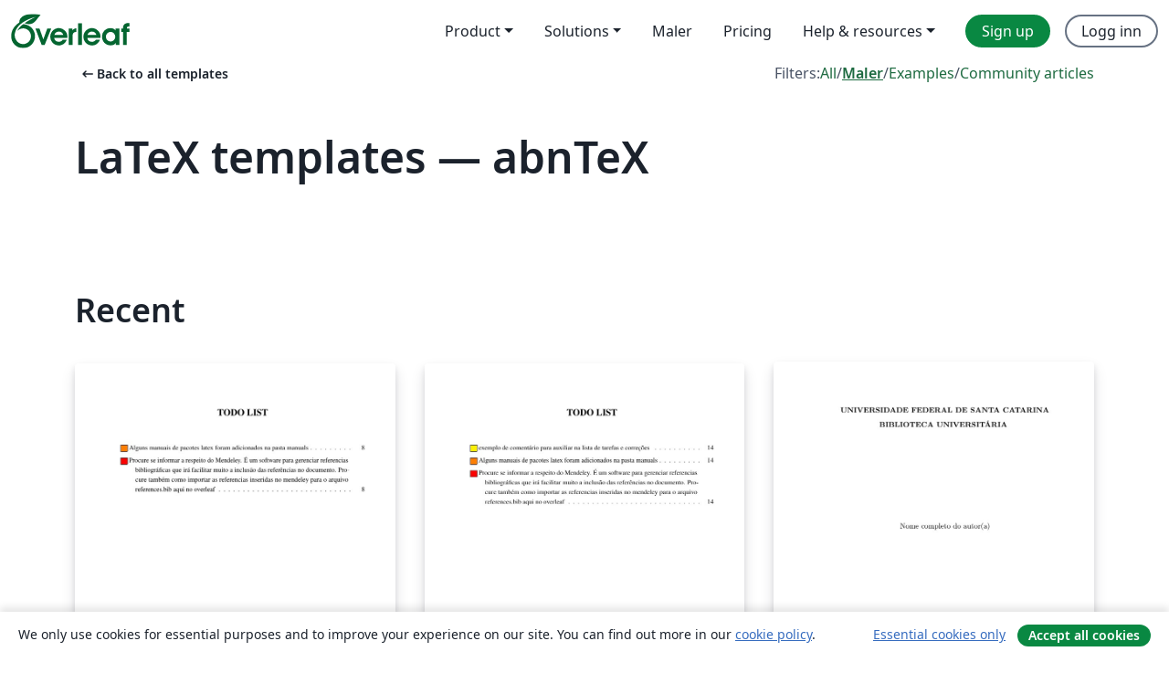

--- FILE ---
content_type: text/html; charset=utf-8
request_url: https://no.overleaf.com/latex/templates/tagged/abntex/page/3
body_size: 14560
content:
<!DOCTYPE html><html lang="no"><head><title translate="no">Templates - Journals, CVs, Presentations, Reports and More - Overleaf, Online LaTeX-redigeringsprogram</title><meta name="twitter:title" content="Templates - Journals, CVs, Presentations, Reports and More"><meta name="og:title" content="Templates - Journals, CVs, Presentations, Reports and More"><meta name="description" content="Produce beautiful documents starting from our gallery of LaTeX templates for journals, conferences, theses, reports, CVs and much more."><meta itemprop="description" content="Produce beautiful documents starting from our gallery of LaTeX templates for journals, conferences, theses, reports, CVs and much more."><meta itemprop="image" content="https://cdn.overleaf.com/img/ol-brand/overleaf_og_logo.png"><meta name="image" content="https://cdn.overleaf.com/img/ol-brand/overleaf_og_logo.png"><meta itemprop="name" content="Overleaf, the Online LaTeX Editor"><meta name="twitter:card" content="summary"><meta name="twitter:site" content="@overleaf"><meta name="twitter:description" content="An online LaTeX editor that’s easy to use. No installation, real-time collaboration, version control, hundreds of LaTeX templates, and more."><meta name="twitter:image" content="https://cdn.overleaf.com/img/ol-brand/overleaf_og_logo.png"><meta property="fb:app_id" content="400474170024644"><meta property="og:description" content="An online LaTeX editor that’s easy to use. No installation, real-time collaboration, version control, hundreds of LaTeX templates, and more."><meta property="og:image" content="https://cdn.overleaf.com/img/ol-brand/overleaf_og_logo.png"><meta property="og:type" content="website"><meta name="viewport" content="width=device-width, initial-scale=1.0, user-scalable=yes"><link rel="icon" sizes="32x32" href="https://cdn.overleaf.com/favicon-32x32.png"><link rel="icon" sizes="16x16" href="https://cdn.overleaf.com/favicon-16x16.png"><link rel="icon" href="https://cdn.overleaf.com/favicon.svg" type="image/svg+xml"><link rel="apple-touch-icon" href="https://cdn.overleaf.com/apple-touch-icon.png"><link rel="mask-icon" href="https://cdn.overleaf.com/mask-favicon.svg" color="#046530"><link rel="canonical" href="https://no.overleaf.com/latex/templates/tagged/abntex/page/3"><link rel="manifest" href="https://cdn.overleaf.com/web.sitemanifest"><link rel="stylesheet" href="https://cdn.overleaf.com/stylesheets/main-style-7f23c183fb9dcc57cef3.css" id="main-stylesheet"><link rel="alternate" href="https://www.overleaf.com/latex/templates/tagged/abntex/page/3" hreflang="en"><link rel="alternate" href="https://cs.overleaf.com/latex/templates/tagged/abntex/page/3" hreflang="cs"><link rel="alternate" href="https://es.overleaf.com/latex/templates/tagged/abntex/page/3" hreflang="es"><link rel="alternate" href="https://pt.overleaf.com/latex/templates/tagged/abntex/page/3" hreflang="pt"><link rel="alternate" href="https://fr.overleaf.com/latex/templates/tagged/abntex/page/3" hreflang="fr"><link rel="alternate" href="https://de.overleaf.com/latex/templates/tagged/abntex/page/3" hreflang="de"><link rel="alternate" href="https://sv.overleaf.com/latex/templates/tagged/abntex/page/3" hreflang="sv"><link rel="alternate" href="https://tr.overleaf.com/latex/templates/tagged/abntex/page/3" hreflang="tr"><link rel="alternate" href="https://it.overleaf.com/latex/templates/tagged/abntex/page/3" hreflang="it"><link rel="alternate" href="https://cn.overleaf.com/latex/templates/tagged/abntex/page/3" hreflang="zh-CN"><link rel="alternate" href="https://no.overleaf.com/latex/templates/tagged/abntex/page/3" hreflang="no"><link rel="alternate" href="https://ru.overleaf.com/latex/templates/tagged/abntex/page/3" hreflang="ru"><link rel="alternate" href="https://da.overleaf.com/latex/templates/tagged/abntex/page/3" hreflang="da"><link rel="alternate" href="https://ko.overleaf.com/latex/templates/tagged/abntex/page/3" hreflang="ko"><link rel="alternate" href="https://ja.overleaf.com/latex/templates/tagged/abntex/page/3" hreflang="ja"><link rel="preload" href="https://cdn.overleaf.com/js/no-json-7bd1361eddeb676a3ebb.js" as="script" nonce="1GNWIYkXjP3NoF8Ln29Cvw=="><script type="text/javascript" nonce="1GNWIYkXjP3NoF8Ln29Cvw==" id="ga-loader" data-ga-token="UA-112092690-1" data-ga-token-v4="G-RV4YBCCCWJ" data-cookie-domain=".overleaf.com" data-session-analytics-id="64675102-7eda-4fc5-b95a-8d19c0e9d112">var gaSettings = document.querySelector('#ga-loader').dataset;
var gaid = gaSettings.gaTokenV4;
var gaToken = gaSettings.gaToken;
var cookieDomain = gaSettings.cookieDomain;
var sessionAnalyticsId = gaSettings.sessionAnalyticsId;
if(gaid) {
    var additionalGaConfig = sessionAnalyticsId ? { 'user_id': sessionAnalyticsId } : {};
    window.dataLayer = window.dataLayer || [];
    function gtag(){
        dataLayer.push(arguments);
    }
    gtag('js', new Date());
    gtag('config', gaid, { 'anonymize_ip': true, ...additionalGaConfig });
}
if (gaToken) {
    window.ga = window.ga || function () {
        (window.ga.q = window.ga.q || []).push(arguments);
    }, window.ga.l = 1 * new Date();
}
var loadGA = window.olLoadGA = function() {
    if (gaid) {
        var s = document.createElement('script');
        s.setAttribute('async', 'async');
        s.setAttribute('src', 'https://www.googletagmanager.com/gtag/js?id=' + gaid);
        document.querySelector('head').append(s);
    } 
    if (gaToken) {
        (function(i,s,o,g,r,a,m){i['GoogleAnalyticsObject']=r;i[r]=i[r]||function(){
        (i[r].q=i[r].q||[]).push(arguments)},i[r].l=1*new Date();a=s.createElement(o),
        m=s.getElementsByTagName(o)[0];a.async=1;a.src=g;m.parentNode.insertBefore(a,m)
        })(window,document,'script','//www.google-analytics.com/analytics.js','ga');
        ga('create', gaToken, cookieDomain.replace(/^\./, ""));
        ga('set', 'anonymizeIp', true);
        if (sessionAnalyticsId) {
            ga('set', 'userId', sessionAnalyticsId);
        }
        ga('send', 'pageview');
    }
};
// Check if consent given (features/cookie-banner)
var oaCookie = document.cookie.split('; ').find(function(cookie) {
    return cookie.startsWith('oa=');
});
if(oaCookie) {
    var oaCookieValue = oaCookie.split('=')[1];
    if(oaCookieValue === '1') {
        loadGA();
    }
}
</script><meta name="ol-csrfToken" content="Y2IwurPg-sQoRd647b8OQFumAHlaVlUhprUc"><meta name="ol-baseAssetPath" content="https://cdn.overleaf.com/"><meta name="ol-mathJaxPath" content="/js/libs/mathjax-3.2.2/es5/tex-svg-full.js"><meta name="ol-dictionariesRoot" content="/js/dictionaries/0.0.3/"><meta name="ol-usersEmail" content=""><meta name="ol-ab" data-type="json" content="{}"><meta name="ol-user_id"><meta name="ol-i18n" data-type="json" content="{&quot;currentLangCode&quot;:&quot;no&quot;}"><meta name="ol-ExposedSettings" data-type="json" content="{&quot;isOverleaf&quot;:true,&quot;appName&quot;:&quot;Overleaf&quot;,&quot;adminEmail&quot;:&quot;support@overleaf.com&quot;,&quot;dropboxAppName&quot;:&quot;Overleaf&quot;,&quot;ieeeBrandId&quot;:15,&quot;hasAffiliationsFeature&quot;:true,&quot;hasSamlFeature&quot;:true,&quot;samlInitPath&quot;:&quot;/saml/ukamf/init&quot;,&quot;hasLinkUrlFeature&quot;:true,&quot;hasLinkedProjectFileFeature&quot;:true,&quot;hasLinkedProjectOutputFileFeature&quot;:true,&quot;siteUrl&quot;:&quot;https://www.overleaf.com&quot;,&quot;emailConfirmationDisabled&quot;:false,&quot;maxEntitiesPerProject&quot;:2000,&quot;maxUploadSize&quot;:52428800,&quot;projectUploadTimeout&quot;:120000,&quot;recaptchaSiteKey&quot;:&quot;6LebiTwUAAAAAMuPyjA4pDA4jxPxPe2K9_ndL74Q&quot;,&quot;recaptchaDisabled&quot;:{&quot;invite&quot;:true,&quot;login&quot;:false,&quot;passwordReset&quot;:false,&quot;register&quot;:false,&quot;addEmail&quot;:false},&quot;textExtensions&quot;:[&quot;tex&quot;,&quot;latex&quot;,&quot;sty&quot;,&quot;cls&quot;,&quot;bst&quot;,&quot;bib&quot;,&quot;bibtex&quot;,&quot;txt&quot;,&quot;tikz&quot;,&quot;mtx&quot;,&quot;rtex&quot;,&quot;md&quot;,&quot;asy&quot;,&quot;lbx&quot;,&quot;bbx&quot;,&quot;cbx&quot;,&quot;m&quot;,&quot;lco&quot;,&quot;dtx&quot;,&quot;ins&quot;,&quot;ist&quot;,&quot;def&quot;,&quot;clo&quot;,&quot;ldf&quot;,&quot;rmd&quot;,&quot;lua&quot;,&quot;gv&quot;,&quot;mf&quot;,&quot;yml&quot;,&quot;yaml&quot;,&quot;lhs&quot;,&quot;mk&quot;,&quot;xmpdata&quot;,&quot;cfg&quot;,&quot;rnw&quot;,&quot;ltx&quot;,&quot;inc&quot;],&quot;editableFilenames&quot;:[&quot;latexmkrc&quot;,&quot;.latexmkrc&quot;,&quot;makefile&quot;,&quot;gnumakefile&quot;],&quot;validRootDocExtensions&quot;:[&quot;tex&quot;,&quot;Rtex&quot;,&quot;ltx&quot;,&quot;Rnw&quot;],&quot;fileIgnorePattern&quot;:&quot;**/{{__MACOSX,.git,.texpadtmp,.R}{,/**},.!(latexmkrc),*.{dvi,aux,log,toc,out,pdfsync,synctex,synctex(busy),fdb_latexmk,fls,nlo,ind,glo,gls,glg,bbl,blg,doc,docx,gz,swp}}&quot;,&quot;sentryAllowedOriginRegex&quot;:&quot;^(https://[a-z]+\\\\.overleaf.com|https://cdn.overleaf.com|https://compiles.overleafusercontent.com)/&quot;,&quot;sentryDsn&quot;:&quot;https://4f0989f11cb54142a5c3d98b421b930a@app.getsentry.com/34706&quot;,&quot;sentryEnvironment&quot;:&quot;production&quot;,&quot;sentryRelease&quot;:&quot;622e7e8ad2b5493d4c55abc8392fb050a629b015&quot;,&quot;hotjarId&quot;:&quot;5148484&quot;,&quot;hotjarVersion&quot;:&quot;6&quot;,&quot;enableSubscriptions&quot;:true,&quot;gaToken&quot;:&quot;UA-112092690-1&quot;,&quot;gaTokenV4&quot;:&quot;G-RV4YBCCCWJ&quot;,&quot;propensityId&quot;:&quot;propensity-001384&quot;,&quot;cookieDomain&quot;:&quot;.overleaf.com&quot;,&quot;templateLinks&quot;:[{&quot;name&quot;:&quot;Journal articles&quot;,&quot;url&quot;:&quot;/gallery/tagged/academic-journal&quot;,&quot;trackingKey&quot;:&quot;academic-journal&quot;},{&quot;name&quot;:&quot;Books&quot;,&quot;url&quot;:&quot;/gallery/tagged/book&quot;,&quot;trackingKey&quot;:&quot;book&quot;},{&quot;name&quot;:&quot;Formal letters&quot;,&quot;url&quot;:&quot;/gallery/tagged/formal-letter&quot;,&quot;trackingKey&quot;:&quot;formal-letter&quot;},{&quot;name&quot;:&quot;Assignments&quot;,&quot;url&quot;:&quot;/gallery/tagged/homework&quot;,&quot;trackingKey&quot;:&quot;homework-assignment&quot;},{&quot;name&quot;:&quot;Posters&quot;,&quot;url&quot;:&quot;/gallery/tagged/poster&quot;,&quot;trackingKey&quot;:&quot;poster&quot;},{&quot;name&quot;:&quot;Presentations&quot;,&quot;url&quot;:&quot;/gallery/tagged/presentation&quot;,&quot;trackingKey&quot;:&quot;presentation&quot;},{&quot;name&quot;:&quot;Reports&quot;,&quot;url&quot;:&quot;/gallery/tagged/report&quot;,&quot;trackingKey&quot;:&quot;lab-report&quot;},{&quot;name&quot;:&quot;CVs and résumés&quot;,&quot;url&quot;:&quot;/gallery/tagged/cv&quot;,&quot;trackingKey&quot;:&quot;cv&quot;},{&quot;name&quot;:&quot;Theses&quot;,&quot;url&quot;:&quot;/gallery/tagged/thesis&quot;,&quot;trackingKey&quot;:&quot;thesis&quot;},{&quot;name&quot;:&quot;view_all&quot;,&quot;url&quot;:&quot;/latex/templates&quot;,&quot;trackingKey&quot;:&quot;view-all&quot;}],&quot;labsEnabled&quot;:true,&quot;wikiEnabled&quot;:true,&quot;templatesEnabled&quot;:true,&quot;cioWriteKey&quot;:&quot;2530db5896ec00db632a&quot;,&quot;cioSiteId&quot;:&quot;6420c27bb72163938e7d&quot;,&quot;linkedInInsightsPartnerId&quot;:&quot;7472905&quot;}"><meta name="ol-splitTestVariants" data-type="json" content="{&quot;hotjar-marketing&quot;:&quot;default&quot;}"><meta name="ol-splitTestInfo" data-type="json" content="{&quot;hotjar-marketing&quot;:{&quot;phase&quot;:&quot;release&quot;,&quot;badgeInfo&quot;:{&quot;tooltipText&quot;:&quot;&quot;,&quot;url&quot;:&quot;&quot;}}}"><meta name="ol-algolia" data-type="json" content="{&quot;appId&quot;:&quot;SK53GL4JLY&quot;,&quot;apiKey&quot;:&quot;9ac63d917afab223adbd2cd09ad0eb17&quot;,&quot;indexes&quot;:{&quot;wiki&quot;:&quot;learn-wiki&quot;,&quot;gallery&quot;:&quot;gallery-production&quot;}}"><meta name="ol-isManagedAccount" data-type="boolean"><meta name="ol-shouldLoadHotjar" data-type="boolean"><meta name="ol-galleryTagName" data-type="string" content="abntex"></head><body class="website-redesign" data-theme="default"><a class="skip-to-content" href="#main-content">Skip to content</a><nav class="navbar navbar-default navbar-main navbar-expand-lg website-redesign-navbar" aria-label="Primary"><div class="container-fluid navbar-container"><div class="navbar-header"><a class="navbar-brand" href="/" aria-label="Overleaf"><div class="navbar-logo"></div></a></div><button class="navbar-toggler collapsed" id="navbar-toggle-btn" type="button" data-bs-toggle="collapse" data-bs-target="#navbar-main-collapse" aria-controls="navbar-main-collapse" aria-expanded="false" aria-label="Toggle Navigasjon"><span class="material-symbols" aria-hidden="true" translate="no">menu</span></button><div class="navbar-collapse collapse" id="navbar-main-collapse"><ul class="nav navbar-nav navbar-right ms-auto" role="menubar"><!-- loop over header_extras--><li class="dropdown subdued" role="none"><button class="dropdown-toggle" aria-haspopup="true" aria-expanded="false" data-bs-toggle="dropdown" role="menuitem" event-tracking="menu-expand" event-tracking-mb="true" event-tracking-trigger="click" event-segmentation="{&quot;item&quot;:&quot;product&quot;,&quot;location&quot;:&quot;top-menu&quot;}">Product</button><ul class="dropdown-menu dropdown-menu-end" role="menu"><li role="none"><a class="dropdown-item" role="menuitem" href="/about/features-overview" event-tracking="menu-click" event-tracking-mb="true" event-tracking-trigger="click" event-segmentation='{"item":"premium-features","location":"top-menu"}'>Funksjoner</a></li><li role="none"><a class="dropdown-item" role="menuitem" href="/about/ai-features" event-tracking="menu-click" event-tracking-mb="true" event-tracking-trigger="click" event-segmentation='{"item":"ai-features","location":"top-menu"}'>AI</a></li></ul></li><li class="dropdown subdued" role="none"><button class="dropdown-toggle" aria-haspopup="true" aria-expanded="false" data-bs-toggle="dropdown" role="menuitem" event-tracking="menu-expand" event-tracking-mb="true" event-tracking-trigger="click" event-segmentation="{&quot;item&quot;:&quot;solutions&quot;,&quot;location&quot;:&quot;top-menu&quot;}">Solutions</button><ul class="dropdown-menu dropdown-menu-end" role="menu"><li role="none"><a class="dropdown-item" role="menuitem" href="/for/enterprises" event-tracking="menu-click" event-tracking-mb="true" event-tracking-trigger="click" event-segmentation='{"item":"enterprises","location":"top-menu"}'>For business</a></li><li role="none"><a class="dropdown-item" role="menuitem" href="/for/universities" event-tracking="menu-click" event-tracking-mb="true" event-tracking-trigger="click" event-segmentation='{"item":"universities","location":"top-menu"}'>For universities</a></li><li role="none"><a class="dropdown-item" role="menuitem" href="/for/government" event-tracking="menu-click" event-tracking-mb="true" event-tracking-trigger="click" event-segmentation='{"item":"government","location":"top-menu"}'>For government</a></li><li role="none"><a class="dropdown-item" role="menuitem" href="/for/publishers" event-tracking="menu-click" event-tracking-mb="true" event-tracking-trigger="click" event-segmentation='{"item":"publishers","location":"top-menu"}'>For publishers</a></li><li role="none"><a class="dropdown-item" role="menuitem" href="/about/customer-stories" event-tracking="menu-click" event-tracking-mb="true" event-tracking-trigger="click" event-segmentation='{"item":"customer-stories","location":"top-menu"}'>Customer stories</a></li></ul></li><li class="subdued" role="none"><a class="nav-link subdued" role="menuitem" href="/latex/templates" event-tracking="menu-click" event-tracking-mb="true" event-tracking-trigger="click" event-segmentation='{"item":"templates","location":"top-menu"}'>Maler</a></li><li class="subdued" role="none"><a class="nav-link subdued" role="menuitem" href="/user/subscription/plans" event-tracking="menu-click" event-tracking-mb="true" event-tracking-trigger="click" event-segmentation='{"item":"pricing","location":"top-menu"}'>Pricing</a></li><li class="dropdown subdued nav-item-help" role="none"><button class="dropdown-toggle" aria-haspopup="true" aria-expanded="false" data-bs-toggle="dropdown" role="menuitem" event-tracking="menu-expand" event-tracking-mb="true" event-tracking-trigger="click" event-segmentation="{&quot;item&quot;:&quot;help-and-resources&quot;,&quot;location&quot;:&quot;top-menu&quot;}">Help & resources</button><ul class="dropdown-menu dropdown-menu-end" role="menu"><li role="none"><a class="dropdown-item" role="menuitem" href="/learn" event-tracking="menu-click" event-tracking-mb="true" event-tracking-trigger="click" event-segmentation='{"item":"learn","location":"top-menu"}'>Dokumentasjon</a></li><li role="none"><a class="dropdown-item" role="menuitem" href="/for/community/resources" event-tracking="menu-click" event-tracking-mb="true" event-tracking-trigger="click" event-segmentation='{"item":"help-guides","location":"top-menu"}'>Help guides</a></li><li role="none"><a class="dropdown-item" role="menuitem" href="/about/why-latex" event-tracking="menu-click" event-tracking-mb="true" event-tracking-trigger="click" event-segmentation='{"item":"why-latex","location":"top-menu"}'>Why LaTeX?</a></li><li role="none"><a class="dropdown-item" role="menuitem" href="/blog" event-tracking="menu-click" event-tracking-mb="true" event-tracking-trigger="click" event-segmentation='{"item":"blog","location":"top-menu"}'>Blogg</a></li><li role="none"><a class="dropdown-item" role="menuitem" data-ol-open-contact-form-modal="contact-us" data-bs-target="#contactUsModal" href data-bs-toggle="modal" event-tracking="menu-click" event-tracking-mb="true" event-tracking-trigger="click" event-segmentation='{"item":"contact","location":"top-menu"}'><span>Kontakt oss</span></a></li></ul></li><!-- logged out--><!-- register link--><li class="primary" role="none"><a class="nav-link" role="menuitem" href="/register" event-tracking="menu-click" event-tracking-action="clicked" event-tracking-trigger="click" event-tracking-mb="true" event-segmentation='{"page":"/latex/templates/tagged/abntex/page/3","item":"register","location":"top-menu"}'>Sign up</a></li><!-- login link--><li role="none"><a class="nav-link" role="menuitem" href="/login" event-tracking="menu-click" event-tracking-action="clicked" event-tracking-trigger="click" event-tracking-mb="true" event-segmentation='{"page":"/latex/templates/tagged/abntex/page/3","item":"login","location":"top-menu"}'>Logg inn</a></li><!-- projects link and account menu--></ul></div></div></nav><main class="gallery gallery-tagged content content-page" id="main-content"><div class="container"><div class="tagged-header-container"><div class="row"><div class="col-xl-6 col-lg-5"><a class="previous-page-link" href="/latex/templates"><span class="material-symbols material-symbols-rounded" aria-hidden="true" translate="no">arrow_left_alt</span>Back to all templates</a></div><div class="col-xl-6 col-lg-7"><div class="gallery-filters"><span>Filters:</span><a href="/gallery/tagged/abntex">All</a><span aria-hidden="true">/</span><a class="active" href="/latex/templates/tagged/abntex">Maler</a><span aria-hidden="true">/</span><a href="/latex/examples/tagged/abntex">Examples</a><span aria-hidden="true">/</span><a href="/articles/tagged/abntex">Community articles</a></div></div><div class="col-md-12"><h1 class="gallery-title">LaTeX templates — abnTeX</h1></div></div><div class="row"><div class="col-lg-8"><p class="gallery-summary"></p></div></div></div><div class="row recent-docs"><div class="col-md-12"><h2>Recent</h2></div></div><div class="row gallery-container"><div class="gallery-thumbnail col-12 col-md-6 col-lg-4"><a href="/latex/templates/unisinos-mpee-qualificacao-modelo-abnt-abntex2/kfxgvvxvzhgq" event-tracking-mb="true" event-tracking="gallery-list-item-click" event-tracking-trigger="click" event-segmentation="{&quot;template&quot;:&quot;/latex/templates/unisinos-mpee-qualificacao-modelo-abnt-abntex2/kfxgvvxvzhgq&quot;,&quot;featuredList&quot;:false,&quot;urlSlug&quot;:&quot;unisinos-mpee-qualificacao-modelo-abnt-abntex2&quot;,&quot;type&quot;:&quot;template&quot;}"><div class="thumbnail"><img src="https://writelatex.s3.amazonaws.com/published_ver/5281.jpeg?X-Amz-Expires=14400&amp;X-Amz-Date=20260130T174700Z&amp;X-Amz-Algorithm=AWS4-HMAC-SHA256&amp;X-Amz-Credential=AKIAWJBOALPNFPV7PVH5/20260130/us-east-1/s3/aws4_request&amp;X-Amz-SignedHeaders=host&amp;X-Amz-Signature=411380ebb985101d428becf7084ce2d9f5a1e0f624f2bf9a7c5583ab0dcba9b9" alt="Unisinos - MPEE - Qualificação - Modelo ABNT - ABNTex2"></div><span class="gallery-list-item-title"><span class="caption-title">Unisinos - MPEE - Qualificação - Modelo ABNT - ABNTex2</span><span class="badge-container"></span></span></a><div class="caption"><p class="caption-description">Modelo UNISINOS para qualificação do Mestrado Profissional em Engenharia Elétrica baseado no abtex2-modelo-trabalho-academico.tex, v-1.9.5. Copyright 2012-2015.
</p><div class="author-name"><div>WH</div></div></div></div><div class="gallery-thumbnail col-12 col-md-6 col-lg-4"><a href="/latex/templates/unisinos-mpee-dissertacao-modelo-abnt/wgmzsbhymgfs" event-tracking-mb="true" event-tracking="gallery-list-item-click" event-tracking-trigger="click" event-segmentation="{&quot;template&quot;:&quot;/latex/templates/unisinos-mpee-dissertacao-modelo-abnt/wgmzsbhymgfs&quot;,&quot;featuredList&quot;:false,&quot;urlSlug&quot;:&quot;unisinos-mpee-dissertacao-modelo-abnt&quot;,&quot;type&quot;:&quot;template&quot;}"><div class="thumbnail"><img src="https://writelatex.s3.amazonaws.com/published_ver/6170.jpeg?X-Amz-Expires=14400&amp;X-Amz-Date=20260130T174700Z&amp;X-Amz-Algorithm=AWS4-HMAC-SHA256&amp;X-Amz-Credential=AKIAWJBOALPNFPV7PVH5/20260130/us-east-1/s3/aws4_request&amp;X-Amz-SignedHeaders=host&amp;X-Amz-Signature=6480d87cf969a306d9a1696c5de46cf949cfd89183ce1c3e5361829d4de575de" alt="Unisinos - MPEE - Dissertação - Modelo ABNT"></div><span class="gallery-list-item-title"><span class="caption-title">Unisinos - MPEE - Dissertação - Modelo ABNT</span><span class="badge-container"></span></span></a><div class="caption"><p class="caption-description">Modelo UNISINOS para teses e dissertacoes
baseado no abtex2-modelo-trabalho-academico.tex, v-1.9.5 Copyright 2012-2015.

Modelo de Trabalho Acadêmico (tese de doutorado, dissertação de mestrado e trabalhos monográficos em geral) em conformidade com ABNT NBR 14724: Informação e documentação - Trabalhos acadêmicos - Apresentação.
</p><div class="author-name"><div>WH</div></div></div></div><div class="gallery-thumbnail col-12 col-md-6 col-lg-4"><a href="/latex/templates/modelo-de-tese-ufsc/jygcwtphmntp" event-tracking-mb="true" event-tracking="gallery-list-item-click" event-tracking-trigger="click" event-segmentation="{&quot;template&quot;:&quot;/latex/templates/modelo-de-tese-ufsc/jygcwtphmntp&quot;,&quot;featuredList&quot;:false,&quot;urlSlug&quot;:&quot;modelo-de-tese-ufsc&quot;,&quot;type&quot;:&quot;template&quot;}"><div class="thumbnail"><img src="https://writelatex.s3.amazonaws.com/published_ver/7670.jpeg?X-Amz-Expires=14400&amp;X-Amz-Date=20260130T174700Z&amp;X-Amz-Algorithm=AWS4-HMAC-SHA256&amp;X-Amz-Credential=AKIAWJBOALPNFPV7PVH5/20260130/us-east-1/s3/aws4_request&amp;X-Amz-SignedHeaders=host&amp;X-Amz-Signature=410ea42b946ea063099ddf6968f14a1a2d056e75ed2fa2959c92aef6939fa7dc" alt="Modelo de Tese UFSC"></div><span class="gallery-list-item-title"><span class="caption-title">Modelo de Tese UFSC</span><span class="badge-container"></span></span></a><div class="caption"><p class="caption-description">Monograph LaTeX Template for UFSC</p><div class="author-name"><div>Luiz-Rafael Santos</div></div></div></div><div class="gallery-thumbnail col-12 col-md-6 col-lg-4"><a href="/latex/templates/classe-do-latex-para-manuscritos-da-escola-politecnica-da-usp/dwvvtnppdnjr" event-tracking-mb="true" event-tracking="gallery-list-item-click" event-tracking-trigger="click" event-segmentation="{&quot;template&quot;:&quot;/latex/templates/classe-do-latex-para-manuscritos-da-escola-politecnica-da-usp/dwvvtnppdnjr&quot;,&quot;featuredList&quot;:false,&quot;urlSlug&quot;:&quot;classe-do-latex-para-manuscritos-da-escola-politecnica-da-usp&quot;,&quot;type&quot;:&quot;template&quot;}"><div class="thumbnail"><img src="https://writelatex.s3.amazonaws.com/published_ver/5130.jpeg?X-Amz-Expires=14400&amp;X-Amz-Date=20260130T174700Z&amp;X-Amz-Algorithm=AWS4-HMAC-SHA256&amp;X-Amz-Credential=AKIAWJBOALPNFPV7PVH5/20260130/us-east-1/s3/aws4_request&amp;X-Amz-SignedHeaders=host&amp;X-Amz-Signature=3de52ada6bcba98ac8de6654426dab1138823082f4b6b13a10c464eb01785dc0" alt="Classe do LaTeX para manuscritos da Escola Politécnica da USP"></div><span class="gallery-list-item-title"><span class="caption-title">Classe do LaTeX para manuscritos da Escola Politécnica da USP</span><span class="badge-container"></span></span></a><div class="caption"><p class="caption-description">Classe do LaTeX para manuscritos da Escola Politécnica da USP.

A classe poliTeX (leia-se &quot;POLITEK&quot;) é baseada na classe para monografias ABNT adaptada pelo Prof. Paulo Barreto para os padrões da POLI-USP.

Modelo de acordo com a norma POLI 2013

Repositório original: https://github.com/lchamon/poliTeX</p><div class="author-name"><div>Luiz Chamon</div></div></div></div><div class="gallery-thumbnail col-12 col-md-6 col-lg-4"><a href="/latex/templates/abntex-2-template-geral-para-teses-e-dissertacoes-em-ingles/ckzvkmkfbcmz" event-tracking-mb="true" event-tracking="gallery-list-item-click" event-tracking-trigger="click" event-segmentation="{&quot;template&quot;:&quot;/latex/templates/abntex-2-template-geral-para-teses-e-dissertacoes-em-ingles/ckzvkmkfbcmz&quot;,&quot;featuredList&quot;:false,&quot;urlSlug&quot;:&quot;abntex-2-template-geral-para-teses-e-dissertacoes-em-ingles&quot;,&quot;type&quot;:&quot;template&quot;}"><div class="thumbnail"><img src="https://writelatex.s3.amazonaws.com/published_ver/19001.jpeg?X-Amz-Expires=14400&amp;X-Amz-Date=20260130T174700Z&amp;X-Amz-Algorithm=AWS4-HMAC-SHA256&amp;X-Amz-Credential=AKIAWJBOALPNFPV7PVH5/20260130/us-east-1/s3/aws4_request&amp;X-Amz-SignedHeaders=host&amp;X-Amz-Signature=4b944b1be402e76a1d1360c740d07a4b5388a2e6f1a3e0e89453fa0f2aea3c6a" alt="ABNTEX-2 template geral para teses e dissertações em inglês"></div><span class="gallery-list-item-title"><span class="caption-title">ABNTEX-2 template geral para teses e dissertações em inglês</span><span class="badge-container"></span></span></a><div class="caption"><p class="caption-description">Essa é uma simples adaptação da ABNTex-2 para teses e dissertações em inglês. Em resumo, este template troca as palavras chaves para inglês e muda o modelo de citação para minúsculo.</p><div class="author-name"><div>André Pacheco</div></div></div></div><div class="gallery-thumbnail col-12 col-md-6 col-lg-4"><a href="/latex/templates/vi-eic-pin-ifal-modelo-projeto/mqvmsbrmmrsp" event-tracking-mb="true" event-tracking="gallery-list-item-click" event-tracking-trigger="click" event-segmentation="{&quot;template&quot;:&quot;/latex/templates/vi-eic-pin-ifal-modelo-projeto/mqvmsbrmmrsp&quot;,&quot;featuredList&quot;:false,&quot;urlSlug&quot;:&quot;vi-eic-pin-ifal-modelo-projeto&quot;,&quot;type&quot;:&quot;template&quot;}"><div class="thumbnail"><img src="https://writelatex.s3.amazonaws.com/published_ver/16266.jpeg?X-Amz-Expires=14400&amp;X-Amz-Date=20260130T174700Z&amp;X-Amz-Algorithm=AWS4-HMAC-SHA256&amp;X-Amz-Credential=AKIAWJBOALPNFPV7PVH5/20260130/us-east-1/s3/aws4_request&amp;X-Amz-SignedHeaders=host&amp;X-Amz-Signature=7b9a2e434cabec48607ff48d41e0a9449382b812f550096df09c60e4be388210" alt="VI EIC PIn - Ifal - Modelo projeto"></div><span class="gallery-list-item-title"><span class="caption-title">VI EIC PIn - Ifal - Modelo projeto</span><span class="badge-container"></span></span></a><div class="caption"><p class="caption-description">VI EIC PIn - Ifal - Modelo projeto
Modelo de submissão de projeto para o VI Encontro de Iniciação Científica que ocorrerá de 30 de Novembro a 04 de Dezembro de 2020 de forma online promovido pelo Ifal Palmeira.</p><div class="author-name"><div>Gicelle  e Leon</div></div></div></div><div class="gallery-thumbnail col-12 col-md-6 col-lg-4"><a href="/latex/templates/utfpr-tcc-template/ypmhjndztmtb" event-tracking-mb="true" event-tracking="gallery-list-item-click" event-tracking-trigger="click" event-segmentation="{&quot;template&quot;:&quot;/latex/templates/utfpr-tcc-template/ypmhjndztmtb&quot;,&quot;featuredList&quot;:false,&quot;urlSlug&quot;:&quot;utfpr-tcc-template&quot;,&quot;type&quot;:&quot;template&quot;}"><div class="thumbnail"><img src="https://writelatex.s3.amazonaws.com/published_ver/5837.jpeg?X-Amz-Expires=14400&amp;X-Amz-Date=20260130T174700Z&amp;X-Amz-Algorithm=AWS4-HMAC-SHA256&amp;X-Amz-Credential=AKIAWJBOALPNFPV7PVH5/20260130/us-east-1/s3/aws4_request&amp;X-Amz-SignedHeaders=host&amp;X-Amz-Signature=2daf46eea5453f508039c3d390245f57b4255b95eec7a16f62e936d16efef535" alt="UTFPR TCC Template"></div><span class="gallery-list-item-title"><span class="caption-title">UTFPR TCC Template</span><span class="badge-container"></span></span></a><div class="caption"><p class="caption-description">TEMPLATE PARA TRABALHO DE CONCLUSÃO DE CURSO
Universidade Tecnológica Federal do Paraná - UTFPR
Customização da classe abnTeX2 para as normas da UTFPR
Projeto hospedado em:
Autores: Diego Marczal  
Michael Vornes https://github.com/mvornes
</p><div class="author-name"><div>Gustavo Yudi Bientinezi Matsuzake</div></div></div></div><div class="gallery-thumbnail col-12 col-md-6 col-lg-4"><a href="/latex/templates/modelo-projeto-pesquisa-ufg-jatai-2016/qvydrjqgwvkq" event-tracking-mb="true" event-tracking="gallery-list-item-click" event-tracking-trigger="click" event-segmentation="{&quot;template&quot;:&quot;/latex/templates/modelo-projeto-pesquisa-ufg-jatai-2016/qvydrjqgwvkq&quot;,&quot;featuredList&quot;:false,&quot;urlSlug&quot;:&quot;modelo-projeto-pesquisa-ufg-jatai-2016&quot;,&quot;type&quot;:&quot;template&quot;}"><div class="thumbnail"><img src="https://writelatex.s3.amazonaws.com/published_ver/4107.jpeg?X-Amz-Expires=14400&amp;X-Amz-Date=20260130T174700Z&amp;X-Amz-Algorithm=AWS4-HMAC-SHA256&amp;X-Amz-Credential=AKIAWJBOALPNFPV7PVH5/20260130/us-east-1/s3/aws4_request&amp;X-Amz-SignedHeaders=host&amp;X-Amz-Signature=88d84598b54a3b84274c03b3763fb2ddbfc4c132e3472ea069728c7c98a1b7d8" alt="Modelo Projeto Pesquisa UFG (Jatai) 2016"></div><span class="gallery-list-item-title"><span class="caption-title">Modelo Projeto Pesquisa UFG (Jatai) 2016</span><span class="badge-container"></span></span></a><div class="caption"><p class="caption-description">Modelo projeto de Pesquisa apresentado ao curso
de Bacharelado em Ciências da Computação,
como requisito para obtenção do grau final
na disciplina de Projeto Final de Curso 1.

(abtex2-modelo-projeto-pesquisa.tex, v-1 PFC 1 2016
Copyright 2012-2015 by abnTeX2 group
This work consists of the files abntex2-modelo-projeto-pesquisa.tex
and abntex2-modelo-references.bib)</p><div class="author-name"><div>Marcos Wagner de Souza Ribeiro</div></div></div></div><div class="gallery-thumbnail col-12 col-md-6 col-lg-4"><a href="/latex/templates/dissertacao-de-pos-graduacao-em-engenharia-eletrica-no-mackenzie/hmksycnvnmmd" event-tracking-mb="true" event-tracking="gallery-list-item-click" event-tracking-trigger="click" event-segmentation="{&quot;template&quot;:&quot;/latex/templates/dissertacao-de-pos-graduacao-em-engenharia-eletrica-no-mackenzie/hmksycnvnmmd&quot;,&quot;featuredList&quot;:false,&quot;urlSlug&quot;:&quot;dissertacao-de-pos-graduacao-em-engenharia-eletrica-no-mackenzie&quot;,&quot;type&quot;:&quot;template&quot;}"><div class="thumbnail"><img src="https://writelatex.s3.amazonaws.com/published_ver/5514.jpeg?X-Amz-Expires=14400&amp;X-Amz-Date=20260130T174700Z&amp;X-Amz-Algorithm=AWS4-HMAC-SHA256&amp;X-Amz-Credential=AKIAWJBOALPNFPV7PVH5/20260130/us-east-1/s3/aws4_request&amp;X-Amz-SignedHeaders=host&amp;X-Amz-Signature=5f62fe8c77e93c5cc9bb9682af01cb656cbf386d64928c9eff7777988a66316d" alt="Dissertação de Pós Graduação em Engenharia Elétrica no Mackenzie"></div><span class="gallery-list-item-title"><span class="caption-title">Dissertação de Pós Graduação em Engenharia Elétrica no Mackenzie</span><span class="badge-container"></span></span></a><div class="caption"><p class="caption-description">Modelo seguindo as normas ABNT para Dissertação e Tese em Engenharia Elétrica na Universidade Presbiteriana Mackenzie.</p><div class="author-name"><div>Pollyana Notargiacomo</div></div></div></div></div><nav role="navigation" aria-label="Pagination Navigation"><ul class="pagination"><li><a aria-label="Go to first page" href="/latex/templates/tagged/abntex"><span aria-hidden="true">&lt;&lt;</span>
First</a></li><li><a aria-label="Go to previous page" href="/latex/templates/tagged/abntex/page/2" rel="prev"><span aria-hidden="true">&lt;</span>
Prev</a></li><li><a aria-label="Go to page 1" href="/latex/templates/tagged/abntex/page/1">1</a></li><li><a aria-label="Go to page 2" href="/latex/templates/tagged/abntex/page/2">2</a></li><li class="active"><span aria-label="Current Page, Page 3" aria-current="true">3</span></li><li><a aria-label="Go to page 4" href="/latex/templates/tagged/abntex/page/4">4</a></li><li><a aria-label="Go to page 5" href="/latex/templates/tagged/abntex/page/5">5</a></li><li><a aria-label="Go to page 6" href="/latex/templates/tagged/abntex/page/6">6</a></li><li><a aria-label="Go to page 7" href="/latex/templates/tagged/abntex/page/7">7</a></li><li class="ellipses" aria-hidden="true"><span>…</span></li><li><a aria-label="Go to next page" href="/latex/templates/tagged/abntex/page/4" rel="next">Next
<span aria-hidden="true">&gt;</span></a></li><li><a aria-label="Go to last page" href="/latex/templates/tagged/abntex/page/9">Last
<span aria-hidden="true">&gt;&gt;</span></a></li></ul></nav><div class="row related-tags-header"><div class="col"><h2>Related Tags</h2></div></div><div class="row"><div class="col"><ul class="related-tags badge-link-list" id="related-tags"><li><a class="badge-link badge-link-light col-auto" href="/latex/templates/tagged/portuguese"><span class="badge text-dark bg-light"><span class="badge-content" data-bs-title="Portuguese" data-badge-tooltip data-bs-placement="bottom">Portuguese</span></span></a></li><li><a class="badge-link badge-link-light col-auto" href="/latex/templates/tagged/international-languages"><span class="badge text-dark bg-light"><span class="badge-content" data-bs-title="International Languages" data-badge-tooltip data-bs-placement="bottom">International Languages</span></span></a></li><li><a class="badge-link badge-link-light col-auto" href="/latex/templates/tagged/university"><span class="badge text-dark bg-light"><span class="badge-content" data-bs-title="University" data-badge-tooltip data-bs-placement="bottom">University</span></span></a></li><li><a class="badge-link badge-link-light col-auto" href="/latex/templates/tagged/portuguese-brazilian"><span class="badge text-dark bg-light"><span class="badge-content" data-bs-title="Portuguese (Brazilian)" data-badge-tooltip data-bs-placement="bottom">Portuguese (Brazilian)</span></span></a></li><li><a class="badge-link badge-link-light col-auto" href="/latex/templates/tagged/thesis"><span class="badge text-dark bg-light"><span class="badge-content" data-bs-title="Theses" data-badge-tooltip data-bs-placement="bottom">Theses</span></span></a></li><li><a class="badge-link badge-link-light col-auto" href="/latex/templates/tagged/report"><span class="badge text-dark bg-light"><span class="badge-content" data-bs-title="Reports" data-badge-tooltip data-bs-placement="bottom">Reports</span></span></a></li><li><a class="badge-link badge-link-light col-auto" href="/latex/templates/tagged/utfpr"><span class="badge text-dark bg-light"><span class="badge-content" data-bs-title="Universidade Tecnológica Federal do Paraná (UTFPR)" data-badge-tooltip data-bs-placement="bottom">Universidade Tecnológica Federal do Paraná (UTFPR)</span></span></a></li><li><a class="badge-link badge-link-light col-auto" href="/latex/templates/tagged/usaopaulo"><span class="badge text-dark bg-light"><span class="badge-content" data-bs-title="Universidade de São Paulo" data-badge-tooltip data-bs-placement="bottom">Universidade de São Paulo</span></span></a></li><li><a class="badge-link badge-link-light col-auto" href="/latex/templates/tagged/research-proposal"><span class="badge text-dark bg-light"><span class="badge-content" data-bs-title="Research Proposal" data-badge-tooltip data-bs-placement="bottom">Research Proposal</span></span></a></li><li><a class="badge-link badge-link-light col-auto" href="/latex/templates/tagged/ufop"><span class="badge text-dark bg-light"><span class="badge-content" data-bs-title="Universidade Federal de Ouro Preto" data-badge-tooltip data-bs-placement="bottom">Universidade Federal de Ouro Preto</span></span></a></li><li><a class="badge-link badge-link-light col-auto" href="/latex/templates/tagged/ufsc"><span class="badge text-dark bg-light"><span class="badge-content" data-bs-title="Universidade Federal de Santa Catarina" data-badge-tooltip data-bs-placement="bottom">Universidade Federal de Santa Catarina</span></span></a></li><li><a class="badge-link badge-link-light col-auto" href="/latex/templates/tagged/uni-goias"><span class="badge text-dark bg-light"><span class="badge-content" data-bs-title="Universidade Federal de Goiás" data-badge-tooltip data-bs-placement="bottom">Universidade Federal de Goiás</span></span></a></li><li><a class="badge-link badge-link-light col-auto" href="/latex/templates/tagged/unifor"><span class="badge text-dark bg-light"><span class="badge-content" data-bs-title="Universidade de Fortaleza" data-badge-tooltip data-bs-placement="bottom">Universidade de Fortaleza</span></span></a></li><li><a class="badge-link badge-link-light col-auto" href="/latex/templates/tagged/unisinos"><span class="badge text-dark bg-light"><span class="badge-content" data-bs-title="Universidade do Vale do Rio dos Sinos" data-badge-tooltip data-bs-placement="bottom">Universidade do Vale do Rio dos Sinos</span></span></a></li><li><a class="badge-link badge-link-light col-auto" href="/latex/templates/tagged/unb"><span class="badge text-dark bg-light"><span class="badge-content" data-bs-title="Universidade de Brasília (UnB)" data-badge-tooltip data-bs-placement="bottom">Universidade de Brasília (UnB)</span></span></a></li><li><a class="badge-link badge-link-light col-auto" href="/latex/templates/tagged/ufrj"><span class="badge text-dark bg-light"><span class="badge-content" data-bs-title="Universidade Federal do Rio de Janeiro" data-badge-tooltip data-bs-placement="bottom">Universidade Federal do Rio de Janeiro</span></span></a></li><li><a class="badge-link badge-link-light col-auto" href="/latex/templates/tagged/ufpi"><span class="badge text-dark bg-light"><span class="badge-content" data-bs-title="Universidade Federal do Piauí (UFPI)" data-badge-tooltip data-bs-placement="bottom">Universidade Federal do Piauí (UFPI)</span></span></a></li><li><a class="badge-link badge-link-light col-auto" href="/latex/templates/tagged/fapi"><span class="badge text-dark bg-light"><span class="badge-content" data-bs-title="Faculdade do Piauí (FAPI)" data-badge-tooltip data-bs-placement="bottom">Faculdade do Piauí (FAPI)</span></span></a></li><li><a class="badge-link badge-link-light col-auto" href="/latex/templates/tagged/ufu"><span class="badge text-dark bg-light"><span class="badge-content" data-bs-title="Universidade Federal de Uberlândia (UFU)" data-badge-tooltip data-bs-placement="bottom">Universidade Federal de Uberlândia (UFU)</span></span></a></li><li><a class="badge-link badge-link-light col-auto" href="/latex/templates/tagged/poli-usp"><span class="badge text-dark bg-light"><span class="badge-content" data-bs-title="Escola Politécnica da USP" data-badge-tooltip data-bs-placement="bottom">Escola Politécnica da USP</span></span></a></li><li><a class="badge-link badge-link-light col-auto" href="/latex/templates/tagged/unifei"><span class="badge text-dark bg-light"><span class="badge-content" data-bs-title="Universidade Federal de Itajubá (Unifei)" data-badge-tooltip data-bs-placement="bottom">Universidade Federal de Itajubá (Unifei)</span></span></a></li><li><a class="badge-link badge-link-light col-auto" href="/latex/templates/tagged/ufpa"><span class="badge text-dark bg-light"><span class="badge-content" data-bs-title="Universidade Federal do Pará (UFPA)" data-badge-tooltip data-bs-placement="bottom">Universidade Federal do Pará (UFPA)</span></span></a></li><li><a class="badge-link badge-link-light col-auto" href="/latex/templates/tagged/uesc"><span class="badge text-dark bg-light"><span class="badge-content" data-bs-title="Universidade Estadual de Santa Cruz" data-badge-tooltip data-bs-placement="bottom">Universidade Estadual de Santa Cruz</span></span></a></li><li><a class="badge-link badge-link-light col-auto" href="/latex/templates/tagged/itv"><span class="badge text-dark bg-light"><span class="badge-content" data-bs-title="Instituto Tecnológico Vale" data-badge-tooltip data-bs-placement="bottom">Instituto Tecnológico Vale</span></span></a></li><li><a class="badge-link badge-link-light col-auto" href="/latex/templates/tagged/instituto-modal"><span class="badge text-dark bg-light"><span class="badge-content" data-bs-title="Instituto Modal" data-badge-tooltip data-bs-placement="bottom">Instituto Modal</span></span></a></li><li><a class="badge-link badge-link-light col-auto" href="/latex/templates/tagged/ifsp"><span class="badge text-dark bg-light"><span class="badge-content" data-bs-title="Instituto Federal de São Paulo" data-badge-tooltip data-bs-placement="bottom">Instituto Federal de São Paulo</span></span></a></li><li><a class="badge-link badge-link-light col-auto" href="/latex/templates/tagged/ufpe"><span class="badge text-dark bg-light"><span class="badge-content" data-bs-title="Universidade Federal de Pernambuco (UFPE)" data-badge-tooltip data-bs-placement="bottom">Universidade Federal de Pernambuco (UFPE)</span></span></a></li><li><a class="badge-link badge-link-light col-auto" href="/latex/templates/tagged/ufabc"><span class="badge text-dark bg-light"><span class="badge-content" data-bs-title="Universidade Federal do ABC" data-badge-tooltip data-bs-placement="bottom">Universidade Federal do ABC</span></span></a></li><li><a class="badge-link badge-link-light col-auto" href="/latex/templates/tagged/ufpr"><span class="badge text-dark bg-light"><span class="badge-content" data-bs-title="Universidade Federal do Paraná" data-badge-tooltip data-bs-placement="bottom">Universidade Federal do Paraná</span></span></a></li><li><a class="badge-link badge-link-light col-auto" href="/latex/templates/tagged/ufvjm"><span class="badge text-dark bg-light"><span class="badge-content" data-bs-title="Universidade Federal dos Vales do Jequitinhonha e Mucuri" data-badge-tooltip data-bs-placement="bottom">Universidade Federal dos Vales do Jequitinhonha e Mucuri</span></span></a></li><li><a class="badge-link badge-link-light col-auto" href="/latex/templates/tagged/unifesp"><span class="badge text-dark bg-light"><span class="badge-content" data-bs-title="Universidade Federal de São Paulo" data-badge-tooltip data-bs-placement="bottom">Universidade Federal de São Paulo</span></span></a></li><li><a class="badge-link badge-link-light col-auto" href="/latex/templates/tagged/cefet-rj"><span class="badge text-dark bg-light"><span class="badge-content" data-bs-title="Centro Federal de Educação Tecnológica de Rio de Janeiro (CEFET-RJ)" data-badge-tooltip data-bs-placement="bottom">Centro Federal de Educação Tecnológica de Rio de Janeiro (CEFET-RJ)</span></span></a></li><li><a class="badge-link badge-link-light col-auto" href="/latex/templates/tagged/academic-journal"><span class="badge text-dark bg-light"><span class="badge-content" data-bs-title="Journal articles" data-badge-tooltip data-bs-placement="bottom">Journal articles</span></span></a></li></ul></div></div><div class="row show-more-tags d-none" id="more-tags-container"><div class="col-auto"><button class="btn btn-sm btn-secondary" id="more-tags" aria-controls="related-tags">Show more</button></div></div><div class="row"><div class="col-12"><div class="begin-now-card"><div class="card card-pattern"><div class="card-body"><p class="dm-mono"><span class="font-size-display-xs"><span class="text-purple-bright">\begin</span><wbr><span class="text-green-bright">{</span><span>now</span><span class="text-green-bright">}</span></span></p><p>Discover why over 25 million people worldwide trust Overleaf with their work.</p><p class="card-links"><a class="btn btn-primary card-link" href="/register">Sign up for free</a><a class="btn card-link btn-secondary" href="/user/subscription/plans">Explore all plans</a></p></div></div></div></div></div></div></main><footer class="fat-footer hidden-print website-redesign-fat-footer"><div class="fat-footer-container"><div class="fat-footer-sections"><div class="footer-section" id="footer-brand"><a class="footer-brand" href="/" aria-label="Overleaf"></a></div><div class="footer-section"><h2 class="footer-section-heading">Om</h2><ul class="list-unstyled"><li><a href="/about">About us</a></li><li><a href="https://digitalscience.pinpointhq.com/">Careers</a></li><li><a href="/blog">Blogg</a></li></ul></div><div class="footer-section"><h2 class="footer-section-heading">Solutions</h2><ul class="list-unstyled"><li><a href="/for/enterprises">For business</a></li><li><a href="/for/universities">For universities</a></li><li><a href="/for/government">For government</a></li><li><a href="/for/publishers">For publishers</a></li><li><a href="/about/customer-stories">Customer stories</a></li></ul></div><div class="footer-section"><h2 class="footer-section-heading">Learn</h2><ul class="list-unstyled"><li><a href="/learn/latex/Learn_LaTeX_in_30_minutes">Learn LaTeX in 30 minutes</a></li><li><a href="/latex/templates">Maler</a></li><li><a href="/events/webinars">Webinars</a></li><li><a href="/learn/latex/Tutorials">Tutorials</a></li><li><a href="/learn/latex/Inserting_Images">How to insert images</a></li><li><a href="/learn/latex/Tables">How to create tables</a></li></ul></div><div class="footer-section"><h2 class="footer-section-heading">Pricing</h2><ul class="list-unstyled"><li><a href="/user/subscription/plans?itm_referrer=footer-for-indv">For individuals</a></li><li><a href="/user/subscription/plans?plan=group&amp;itm_referrer=footer-for-groups">For groups and organizations</a></li><li><a href="/user/subscription/plans?itm_referrer=footer-for-students#student-annual">For students</a></li></ul></div><div class="footer-section"><h2 class="footer-section-heading">Get involved</h2><ul class="list-unstyled"><li><a href="https://forms.gle/67PSpN1bLnjGCmPQ9">Let us know what you think</a></li></ul></div><div class="footer-section"><h2 class="footer-section-heading">Hjelp</h2><ul class="list-unstyled"><li><a href="/learn">Dokumentasjon </a></li><li><a href="/contact">Contact us </a></li><li><a href="https://status.overleaf.com/">Website status</a></li></ul></div></div><div class="fat-footer-base"><div class="fat-footer-base-section fat-footer-base-meta"><div class="fat-footer-base-item"><div class="fat-footer-base-copyright">© 2026 Overleaf</div><a href="/legal">Privacy and Terms</a><a href="https://www.digital-science.com/security-certifications/">Compliance</a></div><ul class="fat-footer-base-item list-unstyled fat-footer-base-language"><li class="dropdown dropup subdued language-picker" dropdown><button class="btn btn-link btn-inline-link" id="language-picker-toggle" dropdown-toggle data-ol-lang-selector-tooltip data-bs-toggle="dropdown" aria-haspopup="true" aria-expanded="false" aria-label="Select Språk" tooltip="Språk" title="Språk"><span class="material-symbols" aria-hidden="true" translate="no">translate</span>&nbsp;<span class="language-picker-text">Norsk</span></button><ul class="dropdown-menu dropdown-menu-sm-width" role="menu" aria-labelledby="language-picker-toggle"><li class="dropdown-header">Språk</li><li class="lng-option"><a class="menu-indent dropdown-item" href="https://www.overleaf.com/latex/templates/tagged/abntex/page/3" role="menuitem" aria-selected="false">English</a></li><li class="lng-option"><a class="menu-indent dropdown-item" href="https://cs.overleaf.com/latex/templates/tagged/abntex/page/3" role="menuitem" aria-selected="false">Čeština</a></li><li class="lng-option"><a class="menu-indent dropdown-item" href="https://es.overleaf.com/latex/templates/tagged/abntex/page/3" role="menuitem" aria-selected="false">Español</a></li><li class="lng-option"><a class="menu-indent dropdown-item" href="https://pt.overleaf.com/latex/templates/tagged/abntex/page/3" role="menuitem" aria-selected="false">Português</a></li><li class="lng-option"><a class="menu-indent dropdown-item" href="https://fr.overleaf.com/latex/templates/tagged/abntex/page/3" role="menuitem" aria-selected="false">Français</a></li><li class="lng-option"><a class="menu-indent dropdown-item" href="https://de.overleaf.com/latex/templates/tagged/abntex/page/3" role="menuitem" aria-selected="false">Deutsch</a></li><li class="lng-option"><a class="menu-indent dropdown-item" href="https://sv.overleaf.com/latex/templates/tagged/abntex/page/3" role="menuitem" aria-selected="false">Svenska</a></li><li class="lng-option"><a class="menu-indent dropdown-item" href="https://tr.overleaf.com/latex/templates/tagged/abntex/page/3" role="menuitem" aria-selected="false">Türkçe</a></li><li class="lng-option"><a class="menu-indent dropdown-item" href="https://it.overleaf.com/latex/templates/tagged/abntex/page/3" role="menuitem" aria-selected="false">Italiano</a></li><li class="lng-option"><a class="menu-indent dropdown-item" href="https://cn.overleaf.com/latex/templates/tagged/abntex/page/3" role="menuitem" aria-selected="false">简体中文</a></li><li class="lng-option"><a class="menu-indent dropdown-item active" href="https://no.overleaf.com/latex/templates/tagged/abntex/page/3" role="menuitem" aria-selected="true">Norsk<span class="material-symbols dropdown-item-trailing-icon" aria-hidden="true" translate="no">check</span></a></li><li class="lng-option"><a class="menu-indent dropdown-item" href="https://ru.overleaf.com/latex/templates/tagged/abntex/page/3" role="menuitem" aria-selected="false">Русский</a></li><li class="lng-option"><a class="menu-indent dropdown-item" href="https://da.overleaf.com/latex/templates/tagged/abntex/page/3" role="menuitem" aria-selected="false">Dansk</a></li><li class="lng-option"><a class="menu-indent dropdown-item" href="https://ko.overleaf.com/latex/templates/tagged/abntex/page/3" role="menuitem" aria-selected="false">한국어</a></li><li class="lng-option"><a class="menu-indent dropdown-item" href="https://ja.overleaf.com/latex/templates/tagged/abntex/page/3" role="menuitem" aria-selected="false">日本語</a></li></ul></li></ul></div><div class="fat-footer-base-section fat-footer-base-social"><div class="fat-footer-base-item"><a class="fat-footer-social x-logo" href="https://x.com/overleaf"><svg xmlns="http://www.w3.org/2000/svg" viewBox="0 0 1200 1227" height="25"><path d="M714.163 519.284L1160.89 0H1055.03L667.137 450.887L357.328 0H0L468.492 681.821L0 1226.37H105.866L515.491 750.218L842.672 1226.37H1200L714.137 519.284H714.163ZM569.165 687.828L521.697 619.934L144.011 79.6944H306.615L611.412 515.685L658.88 583.579L1055.08 1150.3H892.476L569.165 687.854V687.828Z"></path></svg><span class="visually-hidden">Overleaf on X</span></a><a class="fat-footer-social facebook-logo" href="https://www.facebook.com/overleaf.editor"><svg xmlns="http://www.w3.org/2000/svg" viewBox="0 0 666.66668 666.66717" height="25"><defs><clipPath id="a" clipPathUnits="userSpaceOnUse"><path d="M0 700h700V0H0Z"></path></clipPath></defs><g clip-path="url(#a)" transform="matrix(1.33333 0 0 -1.33333 -133.333 800)"><path class="background" d="M0 0c0 138.071-111.929 250-250 250S-500 138.071-500 0c0-117.245 80.715-215.622 189.606-242.638v166.242h-51.552V0h51.552v32.919c0 85.092 38.508 124.532 122.048 124.532 15.838 0 43.167-3.105 54.347-6.211V81.986c-5.901.621-16.149.932-28.882.932-40.993 0-56.832-15.528-56.832-55.9V0h81.659l-14.028-76.396h-67.631v-171.773C-95.927-233.218 0-127.818 0 0" fill="#0866ff" transform="translate(600 350)"></path><path class="text" d="m0 0 14.029 76.396H-67.63v27.019c0 40.372 15.838 55.899 56.831 55.899 12.733 0 22.981-.31 28.882-.931v69.253c-11.18 3.106-38.509 6.212-54.347 6.212-83.539 0-122.048-39.441-122.048-124.533V76.396h-51.552V0h51.552v-166.242a250.559 250.559 0 0 1 60.394-7.362c10.254 0 20.358.632 30.288 1.831V0Z" fill="#fff" transform="translate(447.918 273.604)"></path></g></svg><span class="visually-hidden">Overleaf on Facebook</span></a><a class="fat-footer-social linkedin-logo" href="https://www.linkedin.com/company/writelatex-limited"><svg xmlns="http://www.w3.org/2000/svg" viewBox="0 0 72 72" height="25"><g fill="none" fill-rule="evenodd"><path class="background" fill="#2867b2" d="M8 72h56a8 8 0 0 0 8-8V8a8 8 0 0 0-8-8H8a8 8 0 0 0-8 8v56a8 8 0 0 0 8 8"></path><path class="text" fill="#FFF" d="M62 62H51.316V43.802c0-4.99-1.896-7.777-5.845-7.777-4.296 0-6.54 2.901-6.54 7.777V62H28.632V27.333H38.93v4.67s3.096-5.729 10.453-5.729c7.353 0 12.617 4.49 12.617 13.777zM16.35 22.794c-3.508 0-6.35-2.864-6.35-6.397C10 12.864 12.842 10 16.35 10c3.507 0 6.347 2.864 6.347 6.397 0 3.533-2.84 6.397-6.348 6.397ZM11.032 62h10.736V27.333H11.033V62"></path></g></svg><span class="visually-hidden">Overleaf on LinkedIn</span></a></div></div></div></div></footer><section class="cookie-banner hidden-print hidden" aria-label="Cookie banner"><div class="cookie-banner-content">We only use cookies for essential purposes and to improve your experience on our site. You can find out more in our <a href="/legal#Cookies">cookie policy</a>.</div><div class="cookie-banner-actions"><button class="btn btn-link btn-sm" type="button" data-ol-cookie-banner-set-consent="essential">Essential cookies only</button><button class="btn btn-primary btn-sm" type="button" data-ol-cookie-banner-set-consent="all">Accept all cookies</button></div></section><div class="modal fade" id="contactUsModal" tabindex="-1" aria-labelledby="contactUsModalLabel" data-ol-contact-form-modal="contact-us"><div class="modal-dialog"><form name="contactForm" data-ol-async-form data-ol-contact-form data-ol-contact-form-with-search="true" role="form" aria-label="Kontakt oss" action="/support"><input name="inbox" type="hidden" value="support"><div class="modal-content"><div class="modal-header"><h4 class="modal-title" id="contactUsModalLabel">Ta kontakt</h4><button class="btn-close" type="button" data-bs-dismiss="modal" aria-label="Lukk"><span aria-hidden="true"></span></button></div><div class="modal-body"><div data-ol-not-sent><div class="modal-form-messages"><div class="form-messages-bottom-margin" data-ol-form-messages-new-style="" role="alert"></div><div class="notification notification-type-error" hidden data-ol-custom-form-message="error_performing_request" role="alert" aria-live="polite"><div class="notification-icon"><span class="material-symbols" aria-hidden="true" translate="no">error</span></div><div class="notification-content text-left">Something went wrong. Please try again..</div></div></div><label class="form-label" for="contact-us-email-277">Epost</label><div class="mb-3"><input class="form-control" name="email" id="contact-us-email-277" required type="email" spellcheck="false" maxlength="255" value="" data-ol-contact-form-email-input></div><div class="form-group"><label class="form-label" for="contact-us-subject-277">Emne</label><div class="mb-3"><input class="form-control" name="subject" id="contact-us-subject-277" required autocomplete="off" maxlength="255"><div data-ol-search-results-wrapper hidden><ul class="dropdown-menu contact-suggestions-dropdown show" data-ol-search-results aria-role="region" aria-label="Help articles matching your subject"><li class="dropdown-header">Have you checked our <a href="/learn/kb" target="_blank">knowledge base</a>?</li><li><hr class="dropdown-divider"></li><div data-ol-search-results-container></div></ul></div></div></div><label class="form-label" for="contact-us-sub-subject-277">What do you need help with?</label><div class="mb-3"><select class="form-select" name="subSubject" id="contact-us-sub-subject-277" required autocomplete="off"><option selected disabled>Please select…</option><option>Using LaTeX</option><option>Using the Overleaf Editor</option><option>Using Writefull</option><option>Logging in or managing your account</option><option>Managing your subscription</option><option>Using premium features</option><option>Contacting the Sales team</option><option>Other</option></select></div><label class="form-label" for="contact-us-project-url-277">Prosjekt URL (Valgfri)</label><div class="mb-3"><input class="form-control" name="projectUrl" id="contact-us-project-url-277"></div><label class="form-label" for="contact-us-message-277">Let us know how we can help</label><div class="mb-3"><textarea class="form-control contact-us-modal-textarea" name="message" id="contact-us-message-277" required type="text"></textarea></div><div class="mb-3 d-none"><label class="visually-hidden" for="important-message">Important message</label><input class="form-control" name="important_message" id="important-message"></div></div><div class="mt-2" data-ol-sent hidden><h5 class="message-received">Message received</h5><p>Thanks for getting in touch. Our team will get back to you by email as soon as possible.</p><p>Email:&nbsp;<span data-ol-contact-form-thank-you-email></span></p></div></div><div class="modal-footer" data-ol-not-sent><button class="btn btn-primary" type="submit" data-ol-disabled-inflight event-tracking="form-submitted-contact-us" event-tracking-mb="true" event-tracking-trigger="click" event-segmentation="{&quot;location&quot;:&quot;contact-us-form&quot;}"><span data-ol-inflight="idle">Send message</span><span hidden data-ol-inflight="pending">Sending&hellip;</span></button></div></div></form></div></div></body><script type="text/javascript" nonce="1GNWIYkXjP3NoF8Ln29Cvw==" src="https://cdn.overleaf.com/js/runtime-979d5de8eb16bf158f3b.js"></script><script type="text/javascript" nonce="1GNWIYkXjP3NoF8Ln29Cvw==" src="https://cdn.overleaf.com/js/27582-79e5ed8c65f6833386ec.js"></script><script type="text/javascript" nonce="1GNWIYkXjP3NoF8Ln29Cvw==" src="https://cdn.overleaf.com/js/35214-9965ed299d73b5630a19.js"></script><script type="text/javascript" nonce="1GNWIYkXjP3NoF8Ln29Cvw==" src="https://cdn.overleaf.com/js/8732-61de629a6fc4a719a5e1.js"></script><script type="text/javascript" nonce="1GNWIYkXjP3NoF8Ln29Cvw==" src="https://cdn.overleaf.com/js/11229-f88489299ead995b1003.js"></script><script type="text/javascript" nonce="1GNWIYkXjP3NoF8Ln29Cvw==" src="https://cdn.overleaf.com/js/bootstrap-4f14376a90dd8e8a34ae.js"></script><script type="text/javascript" nonce="1GNWIYkXjP3NoF8Ln29Cvw==" src="https://cdn.overleaf.com/js/27582-79e5ed8c65f6833386ec.js"></script><script type="text/javascript" nonce="1GNWIYkXjP3NoF8Ln29Cvw==" src="https://cdn.overleaf.com/js/35214-9965ed299d73b5630a19.js"></script><script type="text/javascript" nonce="1GNWIYkXjP3NoF8Ln29Cvw==" src="https://cdn.overleaf.com/js/62382-f2ab3cf48ddf45e8cfc0.js"></script><script type="text/javascript" nonce="1GNWIYkXjP3NoF8Ln29Cvw==" src="https://cdn.overleaf.com/js/16164-b8450ba94d9bab0bbae1.js"></script><script type="text/javascript" nonce="1GNWIYkXjP3NoF8Ln29Cvw==" src="https://cdn.overleaf.com/js/45250-424aec613d067a9a3e96.js"></script><script type="text/javascript" nonce="1GNWIYkXjP3NoF8Ln29Cvw==" src="https://cdn.overleaf.com/js/24686-731b5e0a16bfe66018de.js"></script><script type="text/javascript" nonce="1GNWIYkXjP3NoF8Ln29Cvw==" src="https://cdn.overleaf.com/js/99612-000be62f228c87d764b4.js"></script><script type="text/javascript" nonce="1GNWIYkXjP3NoF8Ln29Cvw==" src="https://cdn.overleaf.com/js/8732-61de629a6fc4a719a5e1.js"></script><script type="text/javascript" nonce="1GNWIYkXjP3NoF8Ln29Cvw==" src="https://cdn.overleaf.com/js/26348-e10ddc0eb984edb164b0.js"></script><script type="text/javascript" nonce="1GNWIYkXjP3NoF8Ln29Cvw==" src="https://cdn.overleaf.com/js/56215-8bbbe2cf23164e6294c4.js"></script><script type="text/javascript" nonce="1GNWIYkXjP3NoF8Ln29Cvw==" src="https://cdn.overleaf.com/js/22204-a9cc5e83c68d63a4e85e.js"></script><script type="text/javascript" nonce="1GNWIYkXjP3NoF8Ln29Cvw==" src="https://cdn.overleaf.com/js/47304-61d200ba111e63e2d34c.js"></script><script type="text/javascript" nonce="1GNWIYkXjP3NoF8Ln29Cvw==" src="https://cdn.overleaf.com/js/97910-33b5ae496770c42a6456.js"></script><script type="text/javascript" nonce="1GNWIYkXjP3NoF8Ln29Cvw==" src="https://cdn.overleaf.com/js/84586-354bd17e13382aba4161.js"></script><script type="text/javascript" nonce="1GNWIYkXjP3NoF8Ln29Cvw==" src="https://cdn.overleaf.com/js/97519-6759d15ea9ad7f4d6c85.js"></script><script type="text/javascript" nonce="1GNWIYkXjP3NoF8Ln29Cvw==" src="https://cdn.overleaf.com/js/21164-d79443a8aa0f9ced18e5.js"></script><script type="text/javascript" nonce="1GNWIYkXjP3NoF8Ln29Cvw==" src="https://cdn.overleaf.com/js/99420-f66284da885ccc272b79.js"></script><script type="text/javascript" nonce="1GNWIYkXjP3NoF8Ln29Cvw==" src="https://cdn.overleaf.com/js/11229-f88489299ead995b1003.js"></script><script type="text/javascript" nonce="1GNWIYkXjP3NoF8Ln29Cvw==" src="https://cdn.overleaf.com/js/77474-c60464f50f9e7c4965bb.js"></script><script type="text/javascript" nonce="1GNWIYkXjP3NoF8Ln29Cvw==" src="https://cdn.overleaf.com/js/92439-14c18d886f5c8eb09f1b.js"></script><script type="text/javascript" nonce="1GNWIYkXjP3NoF8Ln29Cvw==" src="https://cdn.overleaf.com/js/771-6fd637f18e22581291a7.js"></script><script type="text/javascript" nonce="1GNWIYkXjP3NoF8Ln29Cvw==" src="https://cdn.overleaf.com/js/41735-273644c39fdda2479528.js"></script><script type="text/javascript" nonce="1GNWIYkXjP3NoF8Ln29Cvw==" src="https://cdn.overleaf.com/js/77565-9725177eabad7fd363b1.js"></script><script type="text/javascript" nonce="1GNWIYkXjP3NoF8Ln29Cvw==" src="https://cdn.overleaf.com/js/modules/v2-templates/pages/gallery-69cc2324179dc2ee1566.js"></script><script type="text/javascript" nonce="1GNWIYkXjP3NoF8Ln29Cvw==" src="https://cdn.overleaf.com/js/27582-79e5ed8c65f6833386ec.js"></script><script type="text/javascript" nonce="1GNWIYkXjP3NoF8Ln29Cvw==" src="https://cdn.overleaf.com/js/tracking-68d16a86768b7bfb2b22.js"></script></html>

--- FILE ---
content_type: application/javascript;charset=utf-8
request_url: https://cdn.overleaf.com/js/runtime-979d5de8eb16bf158f3b.js
body_size: 9261
content:
(()=>{"use strict";var e,a,c,d,f,b={},t={};function r(e){var a=t[e];if(void 0!==a)return a.exports;var c=t[e]={id:e,loaded:!1,exports:{}};return b[e].call(c.exports,c,c.exports,r),c.loaded=!0,c.exports}r.m=b,r.amdO={},e=[],r.O=(a,c,d,f)=>{if(!c){var b=1/0;for(m=0;m<e.length;m++){c=e[m][0],d=e[m][1],f=e[m][2];for(var t=!0,o=0;o<c.length;o++)(!1&f||b>=f)&&Object.keys(r.O).every((e=>r.O[e](c[o])))?c.splice(o--,1):(t=!1,f<b&&(b=f));if(t){e.splice(m--,1);var n=d();void 0!==n&&(a=n)}}return a}f=f||0;for(var m=e.length;m>0&&e[m-1][2]>f;m--)e[m]=e[m-1];e[m]=[c,d,f]},r.n=e=>{var a=e&&e.__esModule?()=>e.default:()=>e;return r.d(a,{a}),a},c=Object.getPrototypeOf?e=>Object.getPrototypeOf(e):e=>e.__proto__,r.t=function(e,d){if(1&d&&(e=this(e)),8&d)return e;if("object"==typeof e&&e){if(4&d&&e.__esModule)return e;if(16&d&&"function"==typeof e.then)return e}var f=Object.create(null);r.r(f);var b={};a=a||[null,c({}),c([]),c(c)];for(var t=2&d&&e;"object"==typeof t&&!~a.indexOf(t);t=c(t))Object.getOwnPropertyNames(t).forEach((a=>b[a]=()=>e[a]));return b.default=()=>e,r.d(f,b),f},r.d=(e,a)=>{for(var c in a)r.o(a,c)&&!r.o(e,c)&&Object.defineProperty(e,c,{enumerable:!0,get:a[c]})},r.f={},r.e=e=>Promise.all(Object.keys(r.f).reduce(((a,c)=>(r.f[c](e,a),a)),[])),r.u=e=>"js/"+({156:"cm6-theme25",1500:"cs-json",2061:"cm6-theme15",5460:"pdf-js-viewer",6762:"cm6-theme23",7668:"references-worker",7728:"cm6-theme29",8264:"cm6-theme18",8363:"ja-json",12050:"cm6-theme12",12965:"cm6-theme24",13890:"pdf-worker",17565:"codemirror-editor",20091:"cm6-theme35",20537:"cm6-theme28",21073:"cm6-theme19",24859:"cm6-theme13",25774:"cm6-theme27",26294:"cm6-theme30",28028:"zh-CN-json",28159:"it-json",29111:"cm6-theme40",29560:"cm6-theme21",29683:"sv-json",30028:"tr-json",30080:"cm6-theme36",31062:"cm6-theme16",31153:"active-tests-graph-worker",32800:"ko-json",32900:"cm6-theme32",34848:"cm6-theme10",35763:"cm6-theme22",37668:"cm6-theme14",38583:"cm6-theme26",39103:"cm6-theme31",39851:"writefull-app-loader",41490:"pt-json",42889:"cm6-theme37",43197:"ai-workbench",43871:"cm6-theme17",45709:"cm6-theme33",47059:"app-root-context",47897:"no-json",48126:"cm6-theme38",48378:"app-writefull-toggle",49146:"es-json",52482:"cm6-theme3",54511:"app-writefull-toolbar",55698:"cm6-theme34",55759:"latex-linter-worker",56815:"codemirror-emacs",60935:"cm6-theme39",61505:"cm6-theme8",62634:"pl-json",65291:"cm6-theme2",65826:"fr-json",66527:"fi-json",68029:"hunspell-worker",71494:"cm6-theme7",74191:"ru-json",75280:"cm6-theme1",78100:"cm6-theme5",79101:"writefull-codemirror-extensions",80424:"nl-json",84303:"cm6-theme6",88089:"cm6-theme0",89409:"de-json",90909:"cm6-theme4",93953:"cm6-theme20",96509:"da-json",96969:"en-json",97112:"cm6-theme9",99241:"cm6-theme11"}[e]||e)+"-"+{155:"7eaa20f2fa27ea584ae1",156:"aeaa5e889e61727a5fa1",243:"2170d1e1dcf2bbef3e28",840:"8f5ca7297785c211e7ef",1013:"f726a42b9151b6d607b4",1124:"cfd2dc8324c6131a9282",1215:"eec7e2633e1a3862701e",1500:"b00a0c1b6c100b147091",2028:"549d446fa7afbe035046",2055:"0ac84879046d3c9a367b",2061:"66d5252f980da87e8a8d",2355:"dab4695878d7f396bb6e",2541:"9c9e4d4c397f6272eb67",3935:"c89fc4fedbc8e15f1637",4094:"a30c29781827bdd023d6",4283:"388477ce353d798a7057",4324:"9d88488305a852ad55f4",4330:"d16e35ba2eadc28aed65",4833:"fab34842932f11e8aefe",4997:"26fad6854899df7f2299",5357:"74390cde452e2d7e83d0",5455:"f5bb4f5802f54c2fc936",5460:"4add489f813c7894955e",5503:"982dc2260734cce4feba",5777:"2786cec4b16acce9b224",5965:"6b2c82e322b5070fd289",6762:"78b17c8d076154e78551",7097:"741269bd6aba03b94a5b",7562:"4e46e3c36c6b4bc0c555",7570:"f67e413c266f7382da3d",7668:"d0476b5630fe08bfcc5e",7728:"32bd3d0d3c3e0d4bf659",7729:"6d26c0663409d865340c",7916:"27fa3d15f48820e8e248",8264:"7bd6ee7bd6c9288a440f",8363:"7b6416c60662d2634371",8585:"ffaaceb87e6232552e57",8974:"59ac333bc7e542a933ed",9251:"f40b34d460d794f0da44",10110:"731bd4d18fddded71620",10124:"a641a4e043c0e60c3b0b",11165:"bafab94482f221e99240",11318:"dc2e891ed1bdf5a91b56",11365:"1e2aea8b76ea9405bc86",11804:"53b81ead55b6bf038802",12050:"2e5dbc55144626af4247",12960:"3891b705dd01803b7850",12965:"1c7e136bfd88862f37bc",13162:"307cbae9f6a10939211e",13758:"e1ba57d8ee4f39132d73",13832:"60c6fcdbb72a31323bc3",13890:"710803f0d0632b5ef22d",14061:"fdc7946d429e67c4ce28",14482:"91abe04266c3d4ae3f09",14595:"aed0e4df9f099b5ed56f",14764:"fba5c340a30a26209ae4",14809:"b4a85ac9f3c92ca0db1d",14908:"8328f81c95f4e82b9461",14945:"7bd4e6eaf55940f16fc8",15065:"b9a3ee349b297788ae4c",15066:"d52841a9e580b9bdd2be",15393:"843f3cae82d58c4c6bbd",15819:"7ca3fe9a65d20dc8ae3e",16007:"da06f5c9563eb797d17c",16614:"f66af94e99f5a617239b",16768:"a4ca7da5b4ab9e9d78da",17532:"c8a575385a1084be42c0",17565:"a82c9e00a8ac1ef1feb8",17693:"b04713fd09d35248cf7e",17971:"6b3788b8bdf92dd276a3",18257:"72512731cac0d9cd876f",19547:"0146ba392e7f023e2b36",19571:"f264c4465ee9ff9144bc",20091:"3e1891c52451995de7e6",20537:"3f5de58b91c7a84a2ca1",20647:"0418d2077727a0045098",20657:"930ce9e064264fdc9352",20769:"25d659ba9d845781d65b",20886:"02eba1ae3d0cfa95e502",21043:"d21aaf6052b0a38b1d37",21073:"f701772ed77514a8715c",21120:"a80711ba62c5c9158f29",21425:"26b73b48bc3157032fce",21551:"831b25a6807a0dd111c3",21988:"4f94cbffec5f32d4f883",22138:"fdd59004c3c38f6a561d",22360:"4d5f958e35325ec387df",22420:"a91d1e5320dcac2c33d5",22784:"c56835563d4c5aa311e3",22907:"2f3386ad05330ea9277c",23005:"46fb04f46dcf19210aff",23081:"419078671fca51447c7f",23741:"b0a928900d5b6b8b42cb",23781:"af09a2a79d2012f990e0",23968:"55d1734eb0ea1d76e52e",24139:"a2554e0a1efa53d4c868",24686:"731b5e0a16bfe66018de",24859:"52d7f911e989ddb8a3af",24922:"8cc3b17a60a347931220",25517:"c37e691ca0a97682a337",25536:"74dc2ad13f3308aa837c",25694:"9041c306a8583fcc613a",25774:"a70d91ea4578707e9702",26294:"91de2939309c5c4a5f8d",26477:"0475563c4c536545b908",26886:"c077190c5df4a5892c2b",27176:"a2278f99f137785664c8",27842:"94ac87a678034b9e379a",27918:"1bb86088081b8f27f471",28009:"a305bc8a2a1b95943ef2",28028:"a266795877fd42584d53",28159:"50c9c48cd647a8b85f9e",28281:"9f9ff6a01dfd1a5cf429",28296:"c93a452e6c0fca1b90bc",28615:"0265853fc4e6a073edb3",28799:"661b9d6d5ef5b7fb6463",28857:"d79cd1942deabb2f7372",29111:"a3d43e5781a58c999fa5",29145:"5a6702912e45d3e3af8d",29404:"70a38bc83fca3599cd7a",29560:"7006cac4f02971cba1fd",29683:"a5ffc7ff3417a4f5b877",30013:"e6da2f9b33a468a5b60a",30028:"8780df60bf96efe5dc8c",30080:"a7f6fc6adf885e1a0e95",30571:"53895c70b16a78362c5e",30641:"b700b5ecec70b5ca7907",30726:"32968a84dd9818ce4fac",30925:"e454f78d892cce8d07a1",31062:"7c8362df49388b78a7d1",31153:"83e857ea67c2c0874b7e",31236:"c4e530808f3f937e60f9",31344:"324c6528c8065b312e5c",31917:"8728e93bdfee02c4dfe9",31953:"650e1d7ede79418151e4",32345:"af2717d01197d81b513d",32800:"39d2942fa4de590ead72",32900:"f8c8df1ed55eb624af47",33409:"b4360e61ba2467949dc6",33848:"2b0b4ea0595d27c167ae",34171:"449651238a112d13164a",34728:"60bdd8e0d08e27eaaea0",34776:"99aeeb4b6349143e1018",34848:"0176cee089aea2c06427",34984:"87394cce6f8f5bd59d3d",35268:"a082d1a303a1c96d7c73",35389:"95c0d0609bd17f5d06f4",35540:"e54f237e7f98e49755f3",35763:"3cbec9d41d5d85a597e2",35861:"6c7da9b9c206b80a8ac3",35906:"4d6bd53252171c109f9b",36025:"70817f5e9c5b176e7ece",36215:"35ae420373e431a24cfb",36404:"ecc945bec16e5f8bf1be",37102:"98615a154e335c08c4cc",37136:"a13f62c6c358c40afe87",37359:"9e567dbd3aaa141bbae9",37668:"6b9fbd1d67fe562d0a6c",37745:"f00c95d9dd4278f52733",38340:"83b1f3c7d40650149fee",38496:"94bef77040474a0b9347",38583:"0a4cda6fd15905835b76",38650:"acbba95a93542eeb8f5c",38739:"c4b4cdd4b3cf38779810",38972:"352493e871803cbf78cf",39103:"d299ba5b44aadfc43800",39242:"5352e3dbcdddb128c409",39247:"43f8b80f1edcbf889c32",39255:"04c1f43cc0db5d58b732",39341:"18621bcb24fc7ad94d58",39851:"f7a57e384e550c54d116",40066:"bab9924cd32dc8a678ac",40114:"4ff3dbd3ed4dcde25897",40702:"edd3175630571a50cd29",40879:"649a3ec537d2c90d9309",41490:"e49e7057e1155013e0ee",41709:"e0996cb94217355b86e3",42231:"1eaefe4987da54075d96",42621:"3f2ea0b4bbd2c84b3e80",42889:"ea9eb1972cb44d2d1644",42982:"74976127cc14275ebc73",43197:"3c47283010706ea73cd8",43569:"2c1f27e5f0bbe6fa8e12",43871:"2b2113bcb2752295e263",43908:"466fad6803ca52a82c7a",43926:"c528100ec622a0bdc6e0",44159:"a68a89b61b8e90b016c0",44164:"77cf64dcd98a53745d17",44232:"fb025f0c38d4641da54b",44679:"ba379f4cb17074c2e4ab",45545:"7959ae97449c3095cb5f",45709:"c4678faf1c955812fe0f",46655:"3eb278f74499899d8fcb",46698:"fa911e6b887c9b62fba5",47059:"ffad3dd6897a7c85d2c0",47096:"788c6d60a8ab19a0c83b",47190:"393df5c04270d8c5dde6",47480:"d90db5e914cd3d80ec1f",47897:"7bd1361eddeb676a3ebb",48124:"f576775429a7db8ac3bb",48126:"526391e8d7a3d75fa6ef",48378:"75b071370520ca969829",49146:"b823ee902938f6ac827e",49153:"d0697aef1fa289509347",49259:"c4d3d558e40fb3fab558",49459:"e0585f4e07d4855d757c",49764:"134cd2fad966b96ed8b0",49908:"143138db0d8e4d6f7e90",50495:"e736c4a4e8b88f5b6532",50629:"7b6c99f9a13ffd4b6297",50911:"16658fbb1f08d2331891",51001:"fd0cf6aec626b3611742",51147:"6fd6cd1d731afff388ee",51196:"651f721f1cb54e0a6956",52285:"6baaa624ddb39b86d526",52482:"767b44308a0788de4af6",52701:"2b465709323e41fcf374",53128:"534a00038505a3bc7b0c",53426:"cc7e1ebd502fabdb6b45",53892:"c7cf5aeeb22a1b987990",54444:"612bd480342194459c64",54511:"8d4bae0efc148830334b",54609:"3f90cf1e311381aa157c",54643:"655d34920ef3ffc45ae8",55645:"716de033629c3b08fa47",55698:"ff3371c271f8c9271197",55759:"d6df6df79ccf23750e78",56077:"43e5b7fded508a2a641f",56583:"71a81121cbe664ff34ce",56815:"1dd19dee81465e8b40d7",56948:"0f9c64ecab5d32ac73a1",57756:"92a432a8b9dd4115bf06",57856:"4a17dae30632c06922ec",58010:"d1505d2a8c3ccd0b1e10",58178:"7669b8f120cb8ab6778d",58278:"d320183d255f6fed1f86",58344:"ffffb58f6ff0329c6a25",58365:"94ec35a847a6caf47d25",58755:"2f6d1c1f4e916d7820c2",58757:"86e396228a677070bf85",58826:"53d4d70079c3aac2afea",59460:"df4f73d7e181a403777e",59552:"0d7b6d30f98857389778",60137:"8fe28a1007353d8edb0f",60196:"ee28ea835c07a9dbd0a9",60210:"77bcd9762d717eb4cba1",60508:"a7bd97e5dbfac55d550c",60935:"1beaef37af764496e4da",61505:"a37945d58c6ce2ef0e7b",61748:"39d8746887a0af411633",61967:"b5ce9034423f86b3e04c",62142:"2d3e1ab29b5b7be1eff7",62408:"c327812b9a1ce1957027",62423:"44b924039dd26517c140",62593:"2e1593577d20b11df5c1",62634:"76203639f592f534123a",62686:"383d4fc20c61ef907991",62725:"8b8cbb4ac140db47b455",63371:"5e324579db08870d4a7d",64106:"5e8cb2b9468df7f51829",64190:"9bf37c3ef1c2465715c4",64214:"5aa48d0a716b4f60edca",64370:"a4a15e71188a02b227fd",65207:"5abf905101e79718f6fa",65212:"06e5295c05f4bfce28c2",65291:"e94d9050c8b39f2efbc8",65605:"75cb5ef72d7a5364cbbe",65826:"672a752ca6b6a0eed998",66527:"065837958f33bd165d7e",67047:"9d2bb08e4aabcf418eca",67175:"77d63393901b2f53e692",67955:"4b16917b190e479cece5",68029:"3c0b51c0f105589b4119",68565:"16f2cb2b90c687663a6a",68903:"9476b8f6d0298ff78489",69135:"2f3bc0f818f7fc51f21d",69218:"499ee04567b59c577f7f",69386:"4123627258299e1c70bb",69398:"fa7a702466da54700a00",69418:"fa93c99c50c1f6c268f4",69494:"0727196b434d0f230a36",69618:"66fcdfe1ce39b4066582",70045:"770874899f0e22d06c01",70088:"bb3bcfca2c82f676b692",70172:"c5d70e993ca92b8b1fd0",70173:"3c5ab4b6d66dc314dcbd",71075:"5c0588d47701dfc03ad5",71327:"50591289f4a02994bd79",71494:"226f5ddaa6226595b074",71715:"80ae1f7d9bf4af577802",71892:"00b73b16daef9232dc3a",72449:"5450af014d6e9274e25c",72701:"4ec873a3a43e1ba61d1f",72963:"d69d9a727a3dfde35fd0",73341:"da1c92f82a5e06570b52",73554:"3ac19139033bb23266b8",73828:"5cb5957900f435be50f6",74191:"88dc10d4ff292c56e6c8",74634:"5bf6837117e5c0a1311d",74735:"900bf721ba868623d49d",74888:"6af6d0e32f7c9ba131a3",75032:"12d2f6e0b02f0fc85cdf",75043:"7324af459ea5f43aa100",75202:"18464515189eae05d71e",75280:"bced849d9a082904ee01",75326:"3fc4798e901208a6adfe",75394:"87b6c998ae76e70f6285",75498:"903820652ad459d542b5",75982:"da9f6857d428e8e9d448",76163:"8f1a733718beb04cab5c",76698:"f2240df0144a9da8f51e",76748:"9607ab5614b8c5a60e43",77024:"c2368c5bf90e684c98ee",77881:"4d4b10540fb1eeb8a93e",77948:"7f52f5440ca58bd4834f",78009:"68c06c24191508df1110",78100:"b832648cf14cecd77c28",78227:"fc3549950ccba4a3f7d7",78574:"75c16b30eb3d667bec35",78684:"7b8ca09ec89cd0e51b35",79101:"ded03f0010144fb6b6c0",79144:"fad6840a9a4c9e22dc70",79488:"bac3fa4c6c82ca856bc4",79793:"d2f7acdd7db870e0e4ee",79935:"09eb633c624f87dad859",80083:"dc3e7b8b9a931c7ccc5d",80226:"0bbf82d9c204f90b07a3",80424:"7362ec401517c0a71e81",80582:"dc576ff150680a6b3bd9",80669:"70192bb3a50c40b2faa1",80970:"9679245ac3d9b5a30b8e",81005:"7543dbb9e453222f081e",81489:"77b78848669bc21bf739",81919:"a8c47fd2c2d009d919be",82002:"efe9f8fd9ea07d0bf871",82146:"ae19d683b8e97f9322ea",82174:"c4b44b57928278ac43c9",82510:"c34a775fe18f649404a0",82761:"6c23ff1f1563e8b7b4ff",83484:"c8d24d580673d07ec768",84303:"8667a36eb16a736bdbef",84868:"692493ff145204c997e1",85047:"72b640d6c0025f87b27e",85068:"2592b10ef12f4da429dd",85593:"104fe2e24260ac07d30d",85677:"b5476c3e56224a1e3eb2",86130:"a276688216ee1549a4f4",87401:"6d3271aef591c3dafa1a",87502:"10c0868959853ff796e3",87619:"c4e7146de6d16007d875",87886:"8957fb82560edbed5f87",87942:"9c64008a4f5bf50f7499",88089:"430397cddb9276ea911e",88311:"f193bcae36ca4c9a3358",88759:"13e4a4f7f9e9d5d864f9",88947:"6a6ca6a8eb6fc7037f08",89409:"bdf884ba7b16472ea729",89917:"1ac8c3c353a7dde12b1d",89972:"0596f6dedba43e1d3de7",90029:"15462a66a165244eed74",90363:"57b89416247baed265e2",90507:"1a1ee6b354c9eb8d72b8",90578:"38ca0b1ff84a78fccb22",90661:"039c1ce173f609dd40a6",90781:"f5248aa2081a5c2c358a",90909:"c5a10f82daae9b054db5",91047:"dd75f5276b349cbdab63",91173:"e795e21e5b498ec3c9bf",91243:"0c421d5d553e6591c496",91516:"2f3bc0f818f7fc51f21d",91561:"80bcfdd09f3f14d6370f",91775:"25dea96dde8a41a1d4e7",91792:"937b24593736de765f12",92290:"e282dbc3aa25044e7d18",92321:"29e48c6591ab4e5d5c0c",92554:"3c5ab4b6d66dc314dcbd",92563:"11916cde9096ac1565ae",93571:"94d87348e451f665696e",93742:"d56748c17ac4e2f7b126",93953:"77b695fdcc852d0fad02",94108:"c9c0285543cf434e5946",94157:"042ff3d87e7c573af640",94639:"a9373a27bd8300178ea2",94682:"f8bf1811d4147e0219b2",94959:"f151e0f7fec1dde80ab7",95466:"4d4f92d48ac0a49ef7c2",95923:"c60e8ce3e468362d4a84",96380:"eb4802adc8aaa9da8a48",96509:"e4a3e5f6801200ee415e",96551:"c16836160775a6d382a1",96608:"a512ac5e2edf7702ce17",96969:"4d290ed6ebcd417b1901",97112:"33add0e321a8b5f10a5f",97419:"1f4b0c553a1ea90be85c",97767:"c2d59e715967665a1faf",97875:"50b9cb8e4a71677f14b5",97899:"6027a0a6bb5a8fb1378e",98038:"201408449b5a15e0a945",98532:"523b102118cb8c2394e3",98731:"38db662bfd832d8a7293",99241:"463111ab8e92bd391484",99449:"9f0aea043d72a381605e",99524:"5ee248c772d81272887e",99628:"1d285427471b8dd9530c",99795:"7687f9bba4f8c148e176",99991:"b41e64e3a59669590ccc"}[e]+".js",r.miniCssF=e=>"stylesheets/"+({17565:"codemirror-editor",39851:"writefull-app-loader",43197:"ai-workbench"}[e]||e)+"-"+{17565:"25bc3606c6ac2110d3bb",27842:"6b59847a83e28f3f9333",39851:"1da546ba014c28e9c1ae",43197:"a76790aa9a32beb1f8c5",50495:"e3fdc0daf303563a226a",67955:"3aadd11e7c15c3dad33e",76698:"bd5915df4f74b4bcd2fe"}[e]+".css",r.g=function(){if("object"==typeof globalThis)return globalThis;try{return this||new Function("return this")()}catch(e){if("object"==typeof window)return window}}(),r.hmd=e=>((e=Object.create(e)).children||(e.children=[]),Object.defineProperty(e,"exports",{enumerable:!0,set:()=>{throw new Error("ES Modules may not assign module.exports or exports.*, Use ESM export syntax, instead: "+e.id)}}),e),r.o=(e,a)=>Object.prototype.hasOwnProperty.call(e,a),d={},f="@overleaf/web:",r.l=(e,a,c,b)=>{if(d[e])d[e].push(a);else{var t,o;if(void 0!==c)for(var n=document.getElementsByTagName("script"),m=0;m<n.length;m++){var i=n[m];if(i.getAttribute("src")==e||i.getAttribute("data-webpack")==f+c){t=i;break}}t||(o=!0,(t=document.createElement("script")).charset="utf-8",t.timeout=120,r.nc&&t.setAttribute("nonce",r.nc),t.setAttribute("data-webpack",f+c),t.src=e),d[e]=[a];var l=(a,c)=>{t.onerror=t.onload=null,clearTimeout(s);var f=d[e];if(delete d[e],t.parentNode&&t.parentNode.removeChild(t),f&&f.forEach((e=>e(c))),a)return a(c)},s=setTimeout(l.bind(null,void 0,{type:"timeout",target:t}),12e4);t.onerror=l.bind(null,t.onerror),t.onload=l.bind(null,t.onload),o&&document.head.appendChild(t)}},r.r=e=>{"undefined"!=typeof Symbol&&Symbol.toStringTag&&Object.defineProperty(e,Symbol.toStringTag,{value:"Module"}),Object.defineProperty(e,"__esModule",{value:!0})},r.nmd=e=>(e.paths=[],e.children||(e.children=[]),e),r.p="/",(()=>{if("undefined"!=typeof document){var e=e=>new Promise(((a,c)=>{var d=r.miniCssF(e),f=r.p+d;if(((e,a)=>{for(var c=document.getElementsByTagName("link"),d=0;d<c.length;d++){var f=(t=c[d]).getAttribute("data-href")||t.getAttribute("href");if("stylesheet"===t.rel&&(f===e||f===a))return t}var b=document.getElementsByTagName("style");for(d=0;d<b.length;d++){var t;if((f=(t=b[d]).getAttribute("data-href"))===e||f===a)return t}})(d,f))return a();((e,a,c,d,f)=>{var b=document.createElement("link");b.rel="stylesheet",b.type="text/css",b.onerror=b.onload=c=>{if(b.onerror=b.onload=null,"load"===c.type)d();else{var t=c&&("load"===c.type?"missing":c.type),r=c&&c.target&&c.target.href||a,o=new Error("Loading CSS chunk "+e+" failed.\n("+r+")");o.code="CSS_CHUNK_LOAD_FAILED",o.type=t,o.request=r,b.parentNode&&b.parentNode.removeChild(b),f(o)}},b.href=a,c?c.parentNode.insertBefore(b,c.nextSibling):document.head.appendChild(b)})(e,f,null,a,c)})),a={49121:0};r.f.miniCss=(c,d)=>{a[c]?d.push(a[c]):0!==a[c]&&{17565:1,27842:1,39851:1,43197:1,50495:1,67955:1,76698:1}[c]&&d.push(a[c]=e(c).then((()=>{a[c]=0}),(e=>{throw delete a[c],e})))}}})(),(()=>{r.b=document.baseURI||self.location.href;var e={49121:0};r.f.j=(a,c)=>{var d=r.o(e,a)?e[a]:void 0;if(0!==d)if(d)c.push(d[2]);else if(49121!=a){var f=new Promise(((c,f)=>d=e[a]=[c,f]));c.push(d[2]=f);var b=r.p+r.u(a),t=new Error;r.l(b,(c=>{if(r.o(e,a)&&(0!==(d=e[a])&&(e[a]=void 0),d)){var f=c&&("load"===c.type?"missing":c.type),b=c&&c.target&&c.target.src;t.message="Loading chunk "+a+" failed.\n("+f+": "+b+")",t.name="ChunkLoadError",t.type=f,t.request=b,d[1](t)}}),"chunk-"+a,a)}else e[a]=0},r.O.j=a=>0===e[a];var a=(a,c)=>{var d,f,b=c[0],t=c[1],o=c[2],n=0;if(b.some((a=>0!==e[a]))){for(d in t)r.o(t,d)&&(r.m[d]=t[d]);if(o)var m=o(r)}for(a&&a(c);n<b.length;n++)f=b[n],r.o(e,f)&&e[f]&&e[f][0](),e[f]=0;return r.O(m)},c=self.webpackChunk_overleaf_web=self.webpackChunk_overleaf_web||[];c.forEach(a.bind(null,0)),c.push=a.bind(null,c.push.bind(c))})(),r.nc=void 0})();